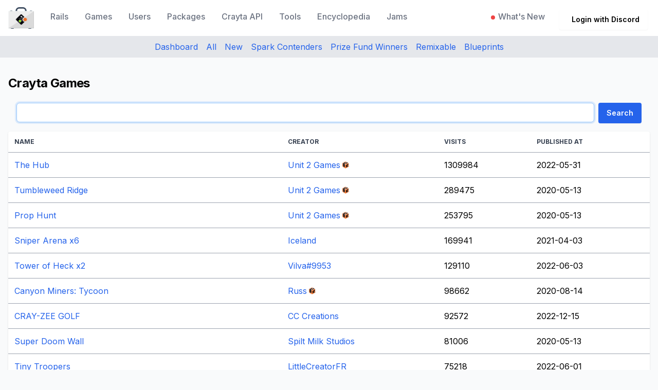

--- FILE ---
content_type: text/html; charset=utf-8
request_url: https://craytak.it/crayta_games?direction=desc&sort=visits
body_size: 3947
content:
<!DOCTYPE html>
<html class="h-full antialiased" lang="en">
  <head>
    <title>
      CraytaKit
    </title>

    <meta name="csrf-param" content="authenticity_token" />
<meta name="csrf-token" content="XDloQkPMORlz3RrmKgTtKpC3RcS5R1VotQN-tkCRGjcrHFGvAohWvgdzmlUr9RsbLGk4YYyaEUWrt-7s1phQuA" />
    
    <meta name="viewport" content="width=device-width, initial-scale=1">

    <script src="/assets/application-b93ce5fa69c55e7e2eff77082d3ceaf49363a0fd9cea8c96931fe8c422f019c3.js" data-turbo-track="reload" defer="defer" type="ed15d1380d0b4b4340e6040e-text/javascript"></script>
    <link rel="stylesheet" href="/assets/application-745c60242e8c3a25d881df9b28bf60a28e48b7b86374f7adf94adda71760ab5b.css" media="all" data-turbo-track="reload" />

    <meta name="theme-color" content="#ffffff">
<link rel="icon" href="/favicon.ico" sizes="any"><!-- 32×32 -->
<link rel="icon" href="/icon.svg" type="image/svg+xml">
<link rel="apple-touch-icon" href="/apple-touch-icon.png"><!-- 180×180 -->
<link rel="manifest" href="/site.webmanifest">


    




    <script defer src="https://kit.fontawesome.com/0e5ab6a736.js" crossorigin="anonymous" type="ed15d1380d0b4b4340e6040e-text/javascript"></script>
    <script src="https://www.gstatic.com/charts/loader.js" type="ed15d1380d0b4b4340e6040e-text/javascript"></script>

    <script src="/cdn-cgi/scripts/7d0fa10a/cloudflare-static/rocket-loader.min.js" data-cf-settings="ed15d1380d0b4b4340e6040e-|49"></script><link rel="preload" href="https://fonts.googleapis.com/css2?family=Inter:wght@400;500;600;700&display=swap" as="style" onload="this.onload=null;this.rel='stylesheet'">

    
  <script type="ed15d1380d0b4b4340e6040e-text/javascript">window.sa_event=window.sa_event||function(){a=[].slice.call(arguments);sa_event.q?sa_event.q.push(a):sa_event.q=[a]};</script><script async defer src="https://scripts.simpleanalyticscdn.com/latest.js" type="ed15d1380d0b4b4340e6040e-text/javascript"></script></head>

  <body class="h-full font-sans antialiased font-normal leading-normal bg-gray-50">
    <div class="main flex flex-col">
      
<div id="flash">

</div>

      <nav class="flex flex-wrap items-center justify-between px-4 py-2 bg-white border-b border-gray-200 text-sm font-medium" data-controller="toggle">
  <div class="flex items-center flex-shrink-0 mr-6">
    <a href="/">
      <img class="fill-current text-gray-700 hover:text-gray-800" width="50" src="/assets/craytakit-logo-da8d147b830ba129be49ec9e70fe4df6e89e5ae2c1d94d85fc63d714d0ac05f6.png" />
      <span class="sr-only">CraytaKit</span>
</a>  </div>

  <div class="block lg:hidden">
    <button type="button" id="sidebar-open" class="flex items-center p-3 text-gray-500 lg:hidden focus:outline-none focus:text-gray-700" data-action="click->toggle#toggle touch->toggle#toggle">
      <svg class="w-5 h-5 fill-current" xmlns="http://www.w3.org/2000/svg" viewBox="0 0 20 20"><title>Menu</title><path d="M0 3h20v2H0V3zm0 6h20v2H0V9zm0 6h20v2H0v-2z"></path></svg>
    </button>
  </div>

  <div class="flex-grow hidden w-full pb-6 lg:flex lg:w-auto lg:pb-0" data-toggle-target="toggleable">
    <div class="lg:flex-grow">
      <a class="nav-link" href="/crayta_rails">Rails</a>
<a class="nav-link" href="/crayta_games/dashboard">Games</a>
<a class="nav-link" href="/crayta_users?direction=desc&amp;sort=visits">Users</a>
<a class="nav-link" href="/packages">Packages</a>
<a class="nav-link" href="/crayta_api">Crayta API</a>
<a class="nav-link" href="https://craytak.it/tools/timestamp">Tools</a>
<a class="nav-link" href="/crayta_customizations">Encyclopedia</a>
  <a class="nav-link" href="/jams/6">Jams</a>

    </div>

    <div>
      

<a class="nav-link unread-announcements" href="/announcements"><span>What&#39;s New</span></a>

          <form class="inline-block" method="post" action="/users/auth/discord"><button class="btn btn-discord m-1" data-turbo="false" data-disable-with="Redirecting..." type="submit">
            <i class="fa-brands fa-discord mr-2"></i>
            Login with Discord
</button><input type="hidden" name="authenticity_token" value="9IU2vB3pxiF9SqChgvNiOzYEK3m7rwQIRC-QS0iuzd1Yv0617yYo_mtapprC0y9mpgB5eVgKGB6lj7VwV6n4Kg" autocomplete="off" /></form>    </div>
  </div>
</nav>


      <div class="px-0 h-full">
        <div class="bg-gray-200 border-b flex overflow-x-auto justify-start md:justify-center">
<div class="p-2"><a class="whitespace-nowrap" href="https://craytak.it/crayta_games/dashboard">Dashboard</a></div>
<div class="p-2"><a class="whitespace-nowrap" href="https://craytak.it/crayta_games?direction=desc&amp;sort=visits">All</a></div>
<div class="p-2"><a class="whitespace-nowrap" href="https://craytak.it/crayta_games?direction=desc&amp;sort=published_at">New</a></div>
<div class="p-2"><a class="whitespace-nowrap" href="https://craytak.it/crayta_games?direction=desc&amp;month=2026-01-23&amp;navigator=true&amp;sort=visits">Spark Contenders</a></div>
<div class="p-2"><a class="whitespace-nowrap" href="https://craytak.it/crayta_games/prize_funds">Prize Fund Winners</a></div>
<div class="p-2"><a class="whitespace-nowrap" href="https://craytak.it/crayta_games?direction=desc&amp;remixable=true&amp;sort=visits">Remixable</a></div>
<div class="p-2"><a class="whitespace-nowrap" href="https://craytak.it/crayta_games?blueprint=true&amp;direction=desc&amp;sort=usages">Blueprints</a></div>
</div>

<div class="container px-4 mx-auto my-8">
  <div class="flex items-center justify-between mb-4">
    <h1 class="h3">Crayta Games</h1>
  </div>


  <form method="get">
  <div class="flex space-x-2 m-4 form-group">
    <div class="flex-grow"><input class="form-control" autofocus="autofocus" type="text" name="q" id="q" /></div>
    <div class="ml-2">
      <button class="btn btn-primary mt-1" type="submit">Search</button>
    </div>
  </div>
</form>


    <div class="bg-white rounded shadow table-responsive">
    <table class="table">
    <thead>
        <tr>
          <th class="p-3 text-xs text-left uppercase"><a class="text-gray-700" href="/crayta_games?direction=asc&amp;sort=crayta_game_name">Name</a></th>
          <th class="p-3 text-xs text-left uppercase"><a class="text-gray-700" href="/crayta_games?direction=asc&amp;sort=crayta_user.name">Creator</a></th>
            <th class="p-3 text-xs text-left uppercase"><a class="text-gray-700" href="/crayta_games?direction=asc&amp;sort=visits">Visits <i class="fas fa-caret-down"></i></a></th>
          <th class="p-3 text-xs text-left uppercase">
            <a class="text-gray-700" href="/crayta_games?direction=asc&amp;sort=published_at">Published At</a>
          </th>
        </tr>
      </thead>

      <tbody>
          <tr class="border-t border-gray-400 group hover:bg-gray-100" >
          <td class="p-3">
            <a target="_top" href="/crayta_games/4099">
              The Hub
</a>          </td>
          <td class="p-3">
            <div class="flex items-center">
<a data-turbo-frame="_top" href="/crayta_users/6">Unit 2 Games</a><img width="20" data-controller="tooltip" data-tippy-content="Unit 2 Games Employee" src="/assets/u2g-e30d11da8b760b77e9a886a485d8a7feabbef437482a1eb5dfdc21a759e5f88f.png" /></div>

          </td>
          <td class="p-3">
            1309984
          </td>
          <td class="p-3">
            2022-05-31
          </div>
        </tr>
          <tr class="border-t border-gray-400 group hover:bg-gray-100" >
          <td class="p-3">
            <a target="_top" href="/crayta_games/8">
              Tumbleweed Ridge
</a>          </td>
          <td class="p-3">
            <div class="flex items-center">
<a data-turbo-frame="_top" href="/crayta_users/6">Unit 2 Games</a><img width="20" data-controller="tooltip" data-tippy-content="Unit 2 Games Employee" src="/assets/u2g-e30d11da8b760b77e9a886a485d8a7feabbef437482a1eb5dfdc21a759e5f88f.png" /></div>

          </td>
          <td class="p-3">
            289475
          </td>
          <td class="p-3">
            2020-05-13
          </div>
        </tr>
          <tr class="border-t border-gray-400 group hover:bg-gray-100" >
          <td class="p-3">
            <a target="_top" href="/crayta_games/6">
              Prop Hunt
</a>          </td>
          <td class="p-3">
            <div class="flex items-center">
<a data-turbo-frame="_top" href="/crayta_users/6">Unit 2 Games</a><img width="20" data-controller="tooltip" data-tippy-content="Unit 2 Games Employee" src="/assets/u2g-e30d11da8b760b77e9a886a485d8a7feabbef437482a1eb5dfdc21a759e5f88f.png" /></div>

          </td>
          <td class="p-3">
            253795
          </td>
          <td class="p-3">
            2020-05-13
          </div>
        </tr>
          <tr class="border-t border-gray-400 group hover:bg-gray-100" >
          <td class="p-3">
            <a target="_top" href="/crayta_games/1">
              Sniper Arena
                <span data-controller="tooltip" data-tippy-content="Has won 6 awards">
                  <i class="fas fa-trophy"></i>
                    x6
                </span>
</a>          </td>
          <td class="p-3">
            <div class="flex items-center"><a data-turbo-frame="_top" href="/crayta_users/1">Iceland</a></div>

          </td>
          <td class="p-3">
            169941
          </td>
          <td class="p-3">
            2021-04-03
          </div>
        </tr>
          <tr class="border-t border-gray-400 group hover:bg-gray-100" >
          <td class="p-3">
            <a target="_top" href="/crayta_games/3973">
              Tower of Heck
                <span data-controller="tooltip" data-tippy-content="Has won 2 awards">
                  <i class="fas fa-trophy"></i>
                    x2
                </span>
</a>          </td>
          <td class="p-3">
            <div class="flex items-center"><a data-turbo-frame="_top" href="/crayta_users/1670">Vilva#9953</a></div>

          </td>
          <td class="p-3">
            129110
          </td>
          <td class="p-3">
            2022-06-03
          </div>
        </tr>
          <tr class="border-t border-gray-400 group hover:bg-gray-100" >
          <td class="p-3">
            <a target="_top" href="/crayta_games/7">
              Canyon Miners: Tycoon
</a>          </td>
          <td class="p-3">
            <div class="flex items-center">
<a data-turbo-frame="_top" href="/crayta_users/7">Russ</a><img width="20" data-controller="tooltip" data-tippy-content="Unit 2 Games Employee" src="/assets/u2g-e30d11da8b760b77e9a886a485d8a7feabbef437482a1eb5dfdc21a759e5f88f.png" /></div>

          </td>
          <td class="p-3">
            98662
          </td>
          <td class="p-3">
            2020-08-14
          </div>
        </tr>
          <tr class="border-t border-gray-400 group hover:bg-gray-100" >
          <td class="p-3">
            <a target="_top" href="/crayta_games/5981">
              CRAY-ZEE GOLF
</a>          </td>
          <td class="p-3">
            <div class="flex items-center"><a data-turbo-frame="_top" href="/crayta_users/5212">CC Creations</a></div>

          </td>
          <td class="p-3">
            92572
          </td>
          <td class="p-3">
            2022-12-15
          </div>
        </tr>
          <tr class="border-t border-gray-400 group hover:bg-gray-100" >
          <td class="p-3">
            <a target="_top" href="/crayta_games/424">
              Super Doom Wall
</a>          </td>
          <td class="p-3">
            <div class="flex items-center"><a data-turbo-frame="_top" href="/crayta_users/5210">Spilt Milk Studios</a></div>

          </td>
          <td class="p-3">
            81006
          </td>
          <td class="p-3">
            2020-05-13
          </div>
        </tr>
          <tr class="border-t border-gray-400 group hover:bg-gray-100" >
          <td class="p-3">
            <a target="_top" href="/crayta_games/3972">
              Tiny Troopers
</a>          </td>
          <td class="p-3">
            <div class="flex items-center"><a data-turbo-frame="_top" href="/crayta_users/4314">LittleCreatorFR</a></div>

          </td>
          <td class="p-3">
            75218
          </td>
          <td class="p-3">
            2022-06-01
          </div>
        </tr>
          <tr class="border-t border-gray-400 group hover:bg-gray-100" >
          <td class="p-3">
            <a target="_top" href="/crayta_games/14">
              City Builder Tycoon
                <span data-controller="tooltip" data-tippy-content="Has won 13 awards">
                  <i class="fas fa-trophy"></i>
                    x13
                </span>
</a>          </td>
          <td class="p-3">
            <div class="flex items-center"><a data-turbo-frame="_top" href="/crayta_users/11">TigerTitan</a></div>

          </td>
          <td class="p-3">
            74514
          </td>
          <td class="p-3">
            2020-09-03
          </div>
        </tr>
          <tr class="border-t border-gray-400 group hover:bg-gray-100" >
          <td class="p-3">
            <a target="_top" href="/crayta_games/3037">
              Idle Factory Manager 
                <span data-controller="tooltip" data-tippy-content="Has won 3 awards">
                  <i class="fas fa-trophy"></i>
                    x3
                </span>
</a>          </td>
          <td class="p-3">
            <div class="flex items-center"><a data-turbo-frame="_top" href="/crayta_users/28">SlaterBBurn</a></div>

          </td>
          <td class="p-3">
            64700
          </td>
          <td class="p-3">
            2021-06-17
          </div>
        </tr>
          <tr class="border-t border-gray-400 group hover:bg-gray-100" >
          <td class="p-3">
            <a target="_top" href="/crayta_games/5213">
              CRAYLOAD
</a>          </td>
          <td class="p-3">
            <div class="flex items-center"><a data-turbo-frame="_top" href="/crayta_users/5212">CC Creations</a></div>

          </td>
          <td class="p-3">
            57488
          </td>
          <td class="p-3">
            2022-07-05
          </div>
        </tr>
          <tr class="border-t border-gray-400 group hover:bg-gray-100" >
          <td class="p-3">
            <a target="_top" href="/crayta_games/3975">
              Duo Slide
</a>          </td>
          <td class="p-3">
            <div class="flex items-center"><a data-turbo-frame="_top" href="/crayta_users/5">ekelrock</a></div>

          </td>
          <td class="p-3">
            56066
          </td>
          <td class="p-3">
            2022-06-01
          </div>
        </tr>
          <tr class="border-t border-gray-400 group hover:bg-gray-100" >
          <td class="p-3">
            <a target="_top" href="/crayta_games/138">
              Disaster Party
</a>          </td>
          <td class="p-3">
            <div class="flex items-center">
<a data-turbo-frame="_top" href="/crayta_users/6">Unit 2 Games</a><img width="20" data-controller="tooltip" data-tippy-content="Unit 2 Games Employee" src="/assets/u2g-e30d11da8b760b77e9a886a485d8a7feabbef437482a1eb5dfdc21a759e5f88f.png" /></div>

          </td>
          <td class="p-3">
            47301
          </td>
          <td class="p-3">
            2020-05-13
          </div>
        </tr>
          <tr class="border-t border-gray-400 group hover:bg-gray-100" >
          <td class="p-3">
            <a target="_top" href="/crayta_games/10">
              Escape the School
                <span data-controller="tooltip" data-tippy-content="Has won 11 awards">
                  <i class="fas fa-trophy"></i>
                    x11
                </span>
</a>          </td>
          <td class="p-3">
            <div class="flex items-center"><a data-turbo-frame="_top" href="/crayta_users/1">Iceland</a></div>

          </td>
          <td class="p-3">
            46624
          </td>
          <td class="p-3">
            2020-08-24
          </div>
        </tr>
          <tr class="border-t border-gray-400 group hover:bg-gray-100" >
          <td class="p-3">
            <a target="_top" href="/crayta_games/906">
              The Floor is Lava
                <span data-controller="tooltip" data-tippy-content="Has won 5 awards">
                  <i class="fas fa-trophy"></i>
                    x5
                </span>
</a>          </td>
          <td class="p-3">
            <div class="flex items-center"><a data-turbo-frame="_top" href="/crayta_users/15">BryantChappel</a></div>

          </td>
          <td class="p-3">
            43521
          </td>
          <td class="p-3">
            2020-07-04
          </div>
        </tr>
          <tr class="border-t border-gray-400 group hover:bg-gray-100" >
          <td class="p-3">
            <a target="_top" href="/crayta_games/4073">
              Rebound Royale
</a>          </td>
          <td class="p-3">
            <div class="flex items-center"><a data-turbo-frame="_top" href="/crayta_users/34">Cereal</a></div>

          </td>
          <td class="p-3">
            41216
          </td>
          <td class="p-3">
            2022-05-15
          </div>
        </tr>
          <tr class="border-t border-gray-400 group hover:bg-gray-100" >
          <td class="p-3">
            <a target="_top" href="/crayta_games/21">
              Speed Run
                <span data-controller="tooltip" data-tippy-content="Has won 8 awards">
                  <i class="fas fa-trophy"></i>
                    x8
                </span>
</a>          </td>
          <td class="p-3">
            <div class="flex items-center"><a data-turbo-frame="_top" href="/crayta_users/1">Iceland</a></div>

          </td>
          <td class="p-3">
            38201
          </td>
          <td class="p-3">
            2020-10-21
          </div>
        </tr>
          <tr class="border-t border-gray-400 group hover:bg-gray-100" >
          <td class="p-3">
            <a target="_top" href="/crayta_games/16">
              Rainbow Racer
                <span data-controller="tooltip" data-tippy-content="Has won 8 awards">
                  <i class="fas fa-trophy"></i>
                    x8
                </span>
</a>          </td>
          <td class="p-3">
            <div class="flex items-center"><a data-turbo-frame="_top" href="/crayta_users/5">ekelrock</a></div>

          </td>
          <td class="p-3">
            36565
          </td>
          <td class="p-3">
            2021-02-03
          </div>
        </tr>
          <tr class="border-t border-gray-400 group hover:bg-gray-100" >
          <td class="p-3">
            <a target="_top" href="/crayta_games/9">
              CRAYTNITE (Fortnite) Season 3
                <span data-controller="tooltip" data-tippy-content="Has won 1 award">
                  <i class="fas fa-trophy"></i>
                </span>
</a>          </td>
          <td class="p-3">
            <div class="flex items-center"><a data-turbo-frame="_top" href="/crayta_users/8">JauroYT#5643</a></div>

          </td>
          <td class="p-3">
            35469
          </td>
          <td class="p-3">
            2021-04-08
          </div>
        </tr>
      </tbody>
    </table>
  </div>

    <div class="my-6 text-center">
      <nav class="pagy-nav pagination"><span class="page prev disabled">&lsaquo;&nbsp;Prev</span> <span class="page active">1</span> <span class="page"><a href="/crayta_games?direction=desc&amp;sort=visits&amp;page=2"   rel="next" >2</a></span> <span class="page"><a href="/crayta_games?direction=desc&amp;sort=visits&amp;page=3"   >3</a></span> <span class="page"><a href="/crayta_games?direction=desc&amp;sort=visits&amp;page=4"   >4</a></span> <span class="page"><a href="/crayta_games?direction=desc&amp;sort=visits&amp;page=5"   >5</a></span> <span class="page gap">&hellip;</span> <span class="page"><a href="/crayta_games?direction=desc&amp;sort=visits&amp;page=306"   >306</a></span> <span class="page next"><a href="/crayta_games?direction=desc&amp;sort=visits&amp;page=2"   rel="next" aria-label="next">Next&nbsp;&rsaquo;</a></span></nav>
    </div>


</div>

      </div>
    </div>

    <div class="w-full h-auto px-2 py-4 text-sm lg:px-6">
  <div class="flex flex-col-reverse p-4 text-sm lg:flex-row lg:justify-between lg:p-0">
    <div class="flex items-center justify-center">
      <a class="hidden sm:inline-block" href="/">
        <svg xmlns="http://www.w3.org/2000/svg" fill="#57586E" width="24" height="24" viewBox="0 0 300 300" role="img" aria-labelledby="a6nt4g6xwsazpdqxggrp7cbvvsjrvchr" class="fill-current text-gray-600 hover:text-gray-700"><title id="a6nt4g6xwsazpdqxggrp7cbvvsjrvchr">Mark</title><path d="M195 120V0L121.65 88.05L45 180H105V300L255 120H195Z"></path></svg>

</a>      <div class="ml-4 text-gray-700">© 2026 CraytaKit</div>
    </div>

    <div class="flex flex-wrap justify-center">
    </div>
  </div>
</div>


    <ninja-keys data-controller="command-palette" hideBreadcrumbs></ninja-keys>
  <noscript><img src="https://queue.simpleanalyticscdn.com/noscript.gif" alt="" referrerpolicy="no-referrer-when-downgrade" /></noscript><script src="/cdn-cgi/scripts/7d0fa10a/cloudflare-static/rocket-loader.min.js" data-cf-settings="ed15d1380d0b4b4340e6040e-|49" defer></script><script defer src="https://static.cloudflareinsights.com/beacon.min.js/vcd15cbe7772f49c399c6a5babf22c1241717689176015" integrity="sha512-ZpsOmlRQV6y907TI0dKBHq9Md29nnaEIPlkf84rnaERnq6zvWvPUqr2ft8M1aS28oN72PdrCzSjY4U6VaAw1EQ==" data-cf-beacon='{"version":"2024.11.0","token":"6c259ecb6df048938d1b3af21b66eaed","r":1,"server_timing":{"name":{"cfCacheStatus":true,"cfEdge":true,"cfExtPri":true,"cfL4":true,"cfOrigin":true,"cfSpeedBrain":true},"location_startswith":null}}' crossorigin="anonymous"></script>
</body>
</html>
